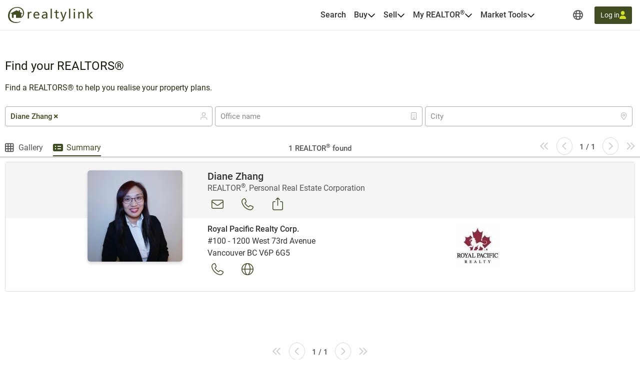

--- FILE ---
content_type: text/html; charset=utf-8
request_url: https://www.google.com/recaptcha/api2/anchor?ar=1&k=6LeWeqAaAAAAAMocGrz9qcPSw6ykITpDp3lqx9fh&co=aHR0cHM6Ly9yZWFsdHlsaW5rLm9yZzo0NDM.&hl=en&type=image&v=PoyoqOPhxBO7pBk68S4YbpHZ&size=invisible&badge=bottomright&anchor-ms=20000&execute-ms=30000&cb=52w4merv0uo
body_size: 49557
content:
<!DOCTYPE HTML><html dir="ltr" lang="en"><head><meta http-equiv="Content-Type" content="text/html; charset=UTF-8">
<meta http-equiv="X-UA-Compatible" content="IE=edge">
<title>reCAPTCHA</title>
<style type="text/css">
/* cyrillic-ext */
@font-face {
  font-family: 'Roboto';
  font-style: normal;
  font-weight: 400;
  font-stretch: 100%;
  src: url(//fonts.gstatic.com/s/roboto/v48/KFO7CnqEu92Fr1ME7kSn66aGLdTylUAMa3GUBHMdazTgWw.woff2) format('woff2');
  unicode-range: U+0460-052F, U+1C80-1C8A, U+20B4, U+2DE0-2DFF, U+A640-A69F, U+FE2E-FE2F;
}
/* cyrillic */
@font-face {
  font-family: 'Roboto';
  font-style: normal;
  font-weight: 400;
  font-stretch: 100%;
  src: url(//fonts.gstatic.com/s/roboto/v48/KFO7CnqEu92Fr1ME7kSn66aGLdTylUAMa3iUBHMdazTgWw.woff2) format('woff2');
  unicode-range: U+0301, U+0400-045F, U+0490-0491, U+04B0-04B1, U+2116;
}
/* greek-ext */
@font-face {
  font-family: 'Roboto';
  font-style: normal;
  font-weight: 400;
  font-stretch: 100%;
  src: url(//fonts.gstatic.com/s/roboto/v48/KFO7CnqEu92Fr1ME7kSn66aGLdTylUAMa3CUBHMdazTgWw.woff2) format('woff2');
  unicode-range: U+1F00-1FFF;
}
/* greek */
@font-face {
  font-family: 'Roboto';
  font-style: normal;
  font-weight: 400;
  font-stretch: 100%;
  src: url(//fonts.gstatic.com/s/roboto/v48/KFO7CnqEu92Fr1ME7kSn66aGLdTylUAMa3-UBHMdazTgWw.woff2) format('woff2');
  unicode-range: U+0370-0377, U+037A-037F, U+0384-038A, U+038C, U+038E-03A1, U+03A3-03FF;
}
/* math */
@font-face {
  font-family: 'Roboto';
  font-style: normal;
  font-weight: 400;
  font-stretch: 100%;
  src: url(//fonts.gstatic.com/s/roboto/v48/KFO7CnqEu92Fr1ME7kSn66aGLdTylUAMawCUBHMdazTgWw.woff2) format('woff2');
  unicode-range: U+0302-0303, U+0305, U+0307-0308, U+0310, U+0312, U+0315, U+031A, U+0326-0327, U+032C, U+032F-0330, U+0332-0333, U+0338, U+033A, U+0346, U+034D, U+0391-03A1, U+03A3-03A9, U+03B1-03C9, U+03D1, U+03D5-03D6, U+03F0-03F1, U+03F4-03F5, U+2016-2017, U+2034-2038, U+203C, U+2040, U+2043, U+2047, U+2050, U+2057, U+205F, U+2070-2071, U+2074-208E, U+2090-209C, U+20D0-20DC, U+20E1, U+20E5-20EF, U+2100-2112, U+2114-2115, U+2117-2121, U+2123-214F, U+2190, U+2192, U+2194-21AE, U+21B0-21E5, U+21F1-21F2, U+21F4-2211, U+2213-2214, U+2216-22FF, U+2308-230B, U+2310, U+2319, U+231C-2321, U+2336-237A, U+237C, U+2395, U+239B-23B7, U+23D0, U+23DC-23E1, U+2474-2475, U+25AF, U+25B3, U+25B7, U+25BD, U+25C1, U+25CA, U+25CC, U+25FB, U+266D-266F, U+27C0-27FF, U+2900-2AFF, U+2B0E-2B11, U+2B30-2B4C, U+2BFE, U+3030, U+FF5B, U+FF5D, U+1D400-1D7FF, U+1EE00-1EEFF;
}
/* symbols */
@font-face {
  font-family: 'Roboto';
  font-style: normal;
  font-weight: 400;
  font-stretch: 100%;
  src: url(//fonts.gstatic.com/s/roboto/v48/KFO7CnqEu92Fr1ME7kSn66aGLdTylUAMaxKUBHMdazTgWw.woff2) format('woff2');
  unicode-range: U+0001-000C, U+000E-001F, U+007F-009F, U+20DD-20E0, U+20E2-20E4, U+2150-218F, U+2190, U+2192, U+2194-2199, U+21AF, U+21E6-21F0, U+21F3, U+2218-2219, U+2299, U+22C4-22C6, U+2300-243F, U+2440-244A, U+2460-24FF, U+25A0-27BF, U+2800-28FF, U+2921-2922, U+2981, U+29BF, U+29EB, U+2B00-2BFF, U+4DC0-4DFF, U+FFF9-FFFB, U+10140-1018E, U+10190-1019C, U+101A0, U+101D0-101FD, U+102E0-102FB, U+10E60-10E7E, U+1D2C0-1D2D3, U+1D2E0-1D37F, U+1F000-1F0FF, U+1F100-1F1AD, U+1F1E6-1F1FF, U+1F30D-1F30F, U+1F315, U+1F31C, U+1F31E, U+1F320-1F32C, U+1F336, U+1F378, U+1F37D, U+1F382, U+1F393-1F39F, U+1F3A7-1F3A8, U+1F3AC-1F3AF, U+1F3C2, U+1F3C4-1F3C6, U+1F3CA-1F3CE, U+1F3D4-1F3E0, U+1F3ED, U+1F3F1-1F3F3, U+1F3F5-1F3F7, U+1F408, U+1F415, U+1F41F, U+1F426, U+1F43F, U+1F441-1F442, U+1F444, U+1F446-1F449, U+1F44C-1F44E, U+1F453, U+1F46A, U+1F47D, U+1F4A3, U+1F4B0, U+1F4B3, U+1F4B9, U+1F4BB, U+1F4BF, U+1F4C8-1F4CB, U+1F4D6, U+1F4DA, U+1F4DF, U+1F4E3-1F4E6, U+1F4EA-1F4ED, U+1F4F7, U+1F4F9-1F4FB, U+1F4FD-1F4FE, U+1F503, U+1F507-1F50B, U+1F50D, U+1F512-1F513, U+1F53E-1F54A, U+1F54F-1F5FA, U+1F610, U+1F650-1F67F, U+1F687, U+1F68D, U+1F691, U+1F694, U+1F698, U+1F6AD, U+1F6B2, U+1F6B9-1F6BA, U+1F6BC, U+1F6C6-1F6CF, U+1F6D3-1F6D7, U+1F6E0-1F6EA, U+1F6F0-1F6F3, U+1F6F7-1F6FC, U+1F700-1F7FF, U+1F800-1F80B, U+1F810-1F847, U+1F850-1F859, U+1F860-1F887, U+1F890-1F8AD, U+1F8B0-1F8BB, U+1F8C0-1F8C1, U+1F900-1F90B, U+1F93B, U+1F946, U+1F984, U+1F996, U+1F9E9, U+1FA00-1FA6F, U+1FA70-1FA7C, U+1FA80-1FA89, U+1FA8F-1FAC6, U+1FACE-1FADC, U+1FADF-1FAE9, U+1FAF0-1FAF8, U+1FB00-1FBFF;
}
/* vietnamese */
@font-face {
  font-family: 'Roboto';
  font-style: normal;
  font-weight: 400;
  font-stretch: 100%;
  src: url(//fonts.gstatic.com/s/roboto/v48/KFO7CnqEu92Fr1ME7kSn66aGLdTylUAMa3OUBHMdazTgWw.woff2) format('woff2');
  unicode-range: U+0102-0103, U+0110-0111, U+0128-0129, U+0168-0169, U+01A0-01A1, U+01AF-01B0, U+0300-0301, U+0303-0304, U+0308-0309, U+0323, U+0329, U+1EA0-1EF9, U+20AB;
}
/* latin-ext */
@font-face {
  font-family: 'Roboto';
  font-style: normal;
  font-weight: 400;
  font-stretch: 100%;
  src: url(//fonts.gstatic.com/s/roboto/v48/KFO7CnqEu92Fr1ME7kSn66aGLdTylUAMa3KUBHMdazTgWw.woff2) format('woff2');
  unicode-range: U+0100-02BA, U+02BD-02C5, U+02C7-02CC, U+02CE-02D7, U+02DD-02FF, U+0304, U+0308, U+0329, U+1D00-1DBF, U+1E00-1E9F, U+1EF2-1EFF, U+2020, U+20A0-20AB, U+20AD-20C0, U+2113, U+2C60-2C7F, U+A720-A7FF;
}
/* latin */
@font-face {
  font-family: 'Roboto';
  font-style: normal;
  font-weight: 400;
  font-stretch: 100%;
  src: url(//fonts.gstatic.com/s/roboto/v48/KFO7CnqEu92Fr1ME7kSn66aGLdTylUAMa3yUBHMdazQ.woff2) format('woff2');
  unicode-range: U+0000-00FF, U+0131, U+0152-0153, U+02BB-02BC, U+02C6, U+02DA, U+02DC, U+0304, U+0308, U+0329, U+2000-206F, U+20AC, U+2122, U+2191, U+2193, U+2212, U+2215, U+FEFF, U+FFFD;
}
/* cyrillic-ext */
@font-face {
  font-family: 'Roboto';
  font-style: normal;
  font-weight: 500;
  font-stretch: 100%;
  src: url(//fonts.gstatic.com/s/roboto/v48/KFO7CnqEu92Fr1ME7kSn66aGLdTylUAMa3GUBHMdazTgWw.woff2) format('woff2');
  unicode-range: U+0460-052F, U+1C80-1C8A, U+20B4, U+2DE0-2DFF, U+A640-A69F, U+FE2E-FE2F;
}
/* cyrillic */
@font-face {
  font-family: 'Roboto';
  font-style: normal;
  font-weight: 500;
  font-stretch: 100%;
  src: url(//fonts.gstatic.com/s/roboto/v48/KFO7CnqEu92Fr1ME7kSn66aGLdTylUAMa3iUBHMdazTgWw.woff2) format('woff2');
  unicode-range: U+0301, U+0400-045F, U+0490-0491, U+04B0-04B1, U+2116;
}
/* greek-ext */
@font-face {
  font-family: 'Roboto';
  font-style: normal;
  font-weight: 500;
  font-stretch: 100%;
  src: url(//fonts.gstatic.com/s/roboto/v48/KFO7CnqEu92Fr1ME7kSn66aGLdTylUAMa3CUBHMdazTgWw.woff2) format('woff2');
  unicode-range: U+1F00-1FFF;
}
/* greek */
@font-face {
  font-family: 'Roboto';
  font-style: normal;
  font-weight: 500;
  font-stretch: 100%;
  src: url(//fonts.gstatic.com/s/roboto/v48/KFO7CnqEu92Fr1ME7kSn66aGLdTylUAMa3-UBHMdazTgWw.woff2) format('woff2');
  unicode-range: U+0370-0377, U+037A-037F, U+0384-038A, U+038C, U+038E-03A1, U+03A3-03FF;
}
/* math */
@font-face {
  font-family: 'Roboto';
  font-style: normal;
  font-weight: 500;
  font-stretch: 100%;
  src: url(//fonts.gstatic.com/s/roboto/v48/KFO7CnqEu92Fr1ME7kSn66aGLdTylUAMawCUBHMdazTgWw.woff2) format('woff2');
  unicode-range: U+0302-0303, U+0305, U+0307-0308, U+0310, U+0312, U+0315, U+031A, U+0326-0327, U+032C, U+032F-0330, U+0332-0333, U+0338, U+033A, U+0346, U+034D, U+0391-03A1, U+03A3-03A9, U+03B1-03C9, U+03D1, U+03D5-03D6, U+03F0-03F1, U+03F4-03F5, U+2016-2017, U+2034-2038, U+203C, U+2040, U+2043, U+2047, U+2050, U+2057, U+205F, U+2070-2071, U+2074-208E, U+2090-209C, U+20D0-20DC, U+20E1, U+20E5-20EF, U+2100-2112, U+2114-2115, U+2117-2121, U+2123-214F, U+2190, U+2192, U+2194-21AE, U+21B0-21E5, U+21F1-21F2, U+21F4-2211, U+2213-2214, U+2216-22FF, U+2308-230B, U+2310, U+2319, U+231C-2321, U+2336-237A, U+237C, U+2395, U+239B-23B7, U+23D0, U+23DC-23E1, U+2474-2475, U+25AF, U+25B3, U+25B7, U+25BD, U+25C1, U+25CA, U+25CC, U+25FB, U+266D-266F, U+27C0-27FF, U+2900-2AFF, U+2B0E-2B11, U+2B30-2B4C, U+2BFE, U+3030, U+FF5B, U+FF5D, U+1D400-1D7FF, U+1EE00-1EEFF;
}
/* symbols */
@font-face {
  font-family: 'Roboto';
  font-style: normal;
  font-weight: 500;
  font-stretch: 100%;
  src: url(//fonts.gstatic.com/s/roboto/v48/KFO7CnqEu92Fr1ME7kSn66aGLdTylUAMaxKUBHMdazTgWw.woff2) format('woff2');
  unicode-range: U+0001-000C, U+000E-001F, U+007F-009F, U+20DD-20E0, U+20E2-20E4, U+2150-218F, U+2190, U+2192, U+2194-2199, U+21AF, U+21E6-21F0, U+21F3, U+2218-2219, U+2299, U+22C4-22C6, U+2300-243F, U+2440-244A, U+2460-24FF, U+25A0-27BF, U+2800-28FF, U+2921-2922, U+2981, U+29BF, U+29EB, U+2B00-2BFF, U+4DC0-4DFF, U+FFF9-FFFB, U+10140-1018E, U+10190-1019C, U+101A0, U+101D0-101FD, U+102E0-102FB, U+10E60-10E7E, U+1D2C0-1D2D3, U+1D2E0-1D37F, U+1F000-1F0FF, U+1F100-1F1AD, U+1F1E6-1F1FF, U+1F30D-1F30F, U+1F315, U+1F31C, U+1F31E, U+1F320-1F32C, U+1F336, U+1F378, U+1F37D, U+1F382, U+1F393-1F39F, U+1F3A7-1F3A8, U+1F3AC-1F3AF, U+1F3C2, U+1F3C4-1F3C6, U+1F3CA-1F3CE, U+1F3D4-1F3E0, U+1F3ED, U+1F3F1-1F3F3, U+1F3F5-1F3F7, U+1F408, U+1F415, U+1F41F, U+1F426, U+1F43F, U+1F441-1F442, U+1F444, U+1F446-1F449, U+1F44C-1F44E, U+1F453, U+1F46A, U+1F47D, U+1F4A3, U+1F4B0, U+1F4B3, U+1F4B9, U+1F4BB, U+1F4BF, U+1F4C8-1F4CB, U+1F4D6, U+1F4DA, U+1F4DF, U+1F4E3-1F4E6, U+1F4EA-1F4ED, U+1F4F7, U+1F4F9-1F4FB, U+1F4FD-1F4FE, U+1F503, U+1F507-1F50B, U+1F50D, U+1F512-1F513, U+1F53E-1F54A, U+1F54F-1F5FA, U+1F610, U+1F650-1F67F, U+1F687, U+1F68D, U+1F691, U+1F694, U+1F698, U+1F6AD, U+1F6B2, U+1F6B9-1F6BA, U+1F6BC, U+1F6C6-1F6CF, U+1F6D3-1F6D7, U+1F6E0-1F6EA, U+1F6F0-1F6F3, U+1F6F7-1F6FC, U+1F700-1F7FF, U+1F800-1F80B, U+1F810-1F847, U+1F850-1F859, U+1F860-1F887, U+1F890-1F8AD, U+1F8B0-1F8BB, U+1F8C0-1F8C1, U+1F900-1F90B, U+1F93B, U+1F946, U+1F984, U+1F996, U+1F9E9, U+1FA00-1FA6F, U+1FA70-1FA7C, U+1FA80-1FA89, U+1FA8F-1FAC6, U+1FACE-1FADC, U+1FADF-1FAE9, U+1FAF0-1FAF8, U+1FB00-1FBFF;
}
/* vietnamese */
@font-face {
  font-family: 'Roboto';
  font-style: normal;
  font-weight: 500;
  font-stretch: 100%;
  src: url(//fonts.gstatic.com/s/roboto/v48/KFO7CnqEu92Fr1ME7kSn66aGLdTylUAMa3OUBHMdazTgWw.woff2) format('woff2');
  unicode-range: U+0102-0103, U+0110-0111, U+0128-0129, U+0168-0169, U+01A0-01A1, U+01AF-01B0, U+0300-0301, U+0303-0304, U+0308-0309, U+0323, U+0329, U+1EA0-1EF9, U+20AB;
}
/* latin-ext */
@font-face {
  font-family: 'Roboto';
  font-style: normal;
  font-weight: 500;
  font-stretch: 100%;
  src: url(//fonts.gstatic.com/s/roboto/v48/KFO7CnqEu92Fr1ME7kSn66aGLdTylUAMa3KUBHMdazTgWw.woff2) format('woff2');
  unicode-range: U+0100-02BA, U+02BD-02C5, U+02C7-02CC, U+02CE-02D7, U+02DD-02FF, U+0304, U+0308, U+0329, U+1D00-1DBF, U+1E00-1E9F, U+1EF2-1EFF, U+2020, U+20A0-20AB, U+20AD-20C0, U+2113, U+2C60-2C7F, U+A720-A7FF;
}
/* latin */
@font-face {
  font-family: 'Roboto';
  font-style: normal;
  font-weight: 500;
  font-stretch: 100%;
  src: url(//fonts.gstatic.com/s/roboto/v48/KFO7CnqEu92Fr1ME7kSn66aGLdTylUAMa3yUBHMdazQ.woff2) format('woff2');
  unicode-range: U+0000-00FF, U+0131, U+0152-0153, U+02BB-02BC, U+02C6, U+02DA, U+02DC, U+0304, U+0308, U+0329, U+2000-206F, U+20AC, U+2122, U+2191, U+2193, U+2212, U+2215, U+FEFF, U+FFFD;
}
/* cyrillic-ext */
@font-face {
  font-family: 'Roboto';
  font-style: normal;
  font-weight: 900;
  font-stretch: 100%;
  src: url(//fonts.gstatic.com/s/roboto/v48/KFO7CnqEu92Fr1ME7kSn66aGLdTylUAMa3GUBHMdazTgWw.woff2) format('woff2');
  unicode-range: U+0460-052F, U+1C80-1C8A, U+20B4, U+2DE0-2DFF, U+A640-A69F, U+FE2E-FE2F;
}
/* cyrillic */
@font-face {
  font-family: 'Roboto';
  font-style: normal;
  font-weight: 900;
  font-stretch: 100%;
  src: url(//fonts.gstatic.com/s/roboto/v48/KFO7CnqEu92Fr1ME7kSn66aGLdTylUAMa3iUBHMdazTgWw.woff2) format('woff2');
  unicode-range: U+0301, U+0400-045F, U+0490-0491, U+04B0-04B1, U+2116;
}
/* greek-ext */
@font-face {
  font-family: 'Roboto';
  font-style: normal;
  font-weight: 900;
  font-stretch: 100%;
  src: url(//fonts.gstatic.com/s/roboto/v48/KFO7CnqEu92Fr1ME7kSn66aGLdTylUAMa3CUBHMdazTgWw.woff2) format('woff2');
  unicode-range: U+1F00-1FFF;
}
/* greek */
@font-face {
  font-family: 'Roboto';
  font-style: normal;
  font-weight: 900;
  font-stretch: 100%;
  src: url(//fonts.gstatic.com/s/roboto/v48/KFO7CnqEu92Fr1ME7kSn66aGLdTylUAMa3-UBHMdazTgWw.woff2) format('woff2');
  unicode-range: U+0370-0377, U+037A-037F, U+0384-038A, U+038C, U+038E-03A1, U+03A3-03FF;
}
/* math */
@font-face {
  font-family: 'Roboto';
  font-style: normal;
  font-weight: 900;
  font-stretch: 100%;
  src: url(//fonts.gstatic.com/s/roboto/v48/KFO7CnqEu92Fr1ME7kSn66aGLdTylUAMawCUBHMdazTgWw.woff2) format('woff2');
  unicode-range: U+0302-0303, U+0305, U+0307-0308, U+0310, U+0312, U+0315, U+031A, U+0326-0327, U+032C, U+032F-0330, U+0332-0333, U+0338, U+033A, U+0346, U+034D, U+0391-03A1, U+03A3-03A9, U+03B1-03C9, U+03D1, U+03D5-03D6, U+03F0-03F1, U+03F4-03F5, U+2016-2017, U+2034-2038, U+203C, U+2040, U+2043, U+2047, U+2050, U+2057, U+205F, U+2070-2071, U+2074-208E, U+2090-209C, U+20D0-20DC, U+20E1, U+20E5-20EF, U+2100-2112, U+2114-2115, U+2117-2121, U+2123-214F, U+2190, U+2192, U+2194-21AE, U+21B0-21E5, U+21F1-21F2, U+21F4-2211, U+2213-2214, U+2216-22FF, U+2308-230B, U+2310, U+2319, U+231C-2321, U+2336-237A, U+237C, U+2395, U+239B-23B7, U+23D0, U+23DC-23E1, U+2474-2475, U+25AF, U+25B3, U+25B7, U+25BD, U+25C1, U+25CA, U+25CC, U+25FB, U+266D-266F, U+27C0-27FF, U+2900-2AFF, U+2B0E-2B11, U+2B30-2B4C, U+2BFE, U+3030, U+FF5B, U+FF5D, U+1D400-1D7FF, U+1EE00-1EEFF;
}
/* symbols */
@font-face {
  font-family: 'Roboto';
  font-style: normal;
  font-weight: 900;
  font-stretch: 100%;
  src: url(//fonts.gstatic.com/s/roboto/v48/KFO7CnqEu92Fr1ME7kSn66aGLdTylUAMaxKUBHMdazTgWw.woff2) format('woff2');
  unicode-range: U+0001-000C, U+000E-001F, U+007F-009F, U+20DD-20E0, U+20E2-20E4, U+2150-218F, U+2190, U+2192, U+2194-2199, U+21AF, U+21E6-21F0, U+21F3, U+2218-2219, U+2299, U+22C4-22C6, U+2300-243F, U+2440-244A, U+2460-24FF, U+25A0-27BF, U+2800-28FF, U+2921-2922, U+2981, U+29BF, U+29EB, U+2B00-2BFF, U+4DC0-4DFF, U+FFF9-FFFB, U+10140-1018E, U+10190-1019C, U+101A0, U+101D0-101FD, U+102E0-102FB, U+10E60-10E7E, U+1D2C0-1D2D3, U+1D2E0-1D37F, U+1F000-1F0FF, U+1F100-1F1AD, U+1F1E6-1F1FF, U+1F30D-1F30F, U+1F315, U+1F31C, U+1F31E, U+1F320-1F32C, U+1F336, U+1F378, U+1F37D, U+1F382, U+1F393-1F39F, U+1F3A7-1F3A8, U+1F3AC-1F3AF, U+1F3C2, U+1F3C4-1F3C6, U+1F3CA-1F3CE, U+1F3D4-1F3E0, U+1F3ED, U+1F3F1-1F3F3, U+1F3F5-1F3F7, U+1F408, U+1F415, U+1F41F, U+1F426, U+1F43F, U+1F441-1F442, U+1F444, U+1F446-1F449, U+1F44C-1F44E, U+1F453, U+1F46A, U+1F47D, U+1F4A3, U+1F4B0, U+1F4B3, U+1F4B9, U+1F4BB, U+1F4BF, U+1F4C8-1F4CB, U+1F4D6, U+1F4DA, U+1F4DF, U+1F4E3-1F4E6, U+1F4EA-1F4ED, U+1F4F7, U+1F4F9-1F4FB, U+1F4FD-1F4FE, U+1F503, U+1F507-1F50B, U+1F50D, U+1F512-1F513, U+1F53E-1F54A, U+1F54F-1F5FA, U+1F610, U+1F650-1F67F, U+1F687, U+1F68D, U+1F691, U+1F694, U+1F698, U+1F6AD, U+1F6B2, U+1F6B9-1F6BA, U+1F6BC, U+1F6C6-1F6CF, U+1F6D3-1F6D7, U+1F6E0-1F6EA, U+1F6F0-1F6F3, U+1F6F7-1F6FC, U+1F700-1F7FF, U+1F800-1F80B, U+1F810-1F847, U+1F850-1F859, U+1F860-1F887, U+1F890-1F8AD, U+1F8B0-1F8BB, U+1F8C0-1F8C1, U+1F900-1F90B, U+1F93B, U+1F946, U+1F984, U+1F996, U+1F9E9, U+1FA00-1FA6F, U+1FA70-1FA7C, U+1FA80-1FA89, U+1FA8F-1FAC6, U+1FACE-1FADC, U+1FADF-1FAE9, U+1FAF0-1FAF8, U+1FB00-1FBFF;
}
/* vietnamese */
@font-face {
  font-family: 'Roboto';
  font-style: normal;
  font-weight: 900;
  font-stretch: 100%;
  src: url(//fonts.gstatic.com/s/roboto/v48/KFO7CnqEu92Fr1ME7kSn66aGLdTylUAMa3OUBHMdazTgWw.woff2) format('woff2');
  unicode-range: U+0102-0103, U+0110-0111, U+0128-0129, U+0168-0169, U+01A0-01A1, U+01AF-01B0, U+0300-0301, U+0303-0304, U+0308-0309, U+0323, U+0329, U+1EA0-1EF9, U+20AB;
}
/* latin-ext */
@font-face {
  font-family: 'Roboto';
  font-style: normal;
  font-weight: 900;
  font-stretch: 100%;
  src: url(//fonts.gstatic.com/s/roboto/v48/KFO7CnqEu92Fr1ME7kSn66aGLdTylUAMa3KUBHMdazTgWw.woff2) format('woff2');
  unicode-range: U+0100-02BA, U+02BD-02C5, U+02C7-02CC, U+02CE-02D7, U+02DD-02FF, U+0304, U+0308, U+0329, U+1D00-1DBF, U+1E00-1E9F, U+1EF2-1EFF, U+2020, U+20A0-20AB, U+20AD-20C0, U+2113, U+2C60-2C7F, U+A720-A7FF;
}
/* latin */
@font-face {
  font-family: 'Roboto';
  font-style: normal;
  font-weight: 900;
  font-stretch: 100%;
  src: url(//fonts.gstatic.com/s/roboto/v48/KFO7CnqEu92Fr1ME7kSn66aGLdTylUAMa3yUBHMdazQ.woff2) format('woff2');
  unicode-range: U+0000-00FF, U+0131, U+0152-0153, U+02BB-02BC, U+02C6, U+02DA, U+02DC, U+0304, U+0308, U+0329, U+2000-206F, U+20AC, U+2122, U+2191, U+2193, U+2212, U+2215, U+FEFF, U+FFFD;
}

</style>
<link rel="stylesheet" type="text/css" href="https://www.gstatic.com/recaptcha/releases/PoyoqOPhxBO7pBk68S4YbpHZ/styles__ltr.css">
<script nonce="2elVUzGvgno8HkTsujv2XA" type="text/javascript">window['__recaptcha_api'] = 'https://www.google.com/recaptcha/api2/';</script>
<script type="text/javascript" src="https://www.gstatic.com/recaptcha/releases/PoyoqOPhxBO7pBk68S4YbpHZ/recaptcha__en.js" nonce="2elVUzGvgno8HkTsujv2XA">
      
    </script></head>
<body><div id="rc-anchor-alert" class="rc-anchor-alert"></div>
<input type="hidden" id="recaptcha-token" value="[base64]">
<script type="text/javascript" nonce="2elVUzGvgno8HkTsujv2XA">
      recaptcha.anchor.Main.init("[\x22ainput\x22,[\x22bgdata\x22,\x22\x22,\[base64]/[base64]/[base64]/[base64]/[base64]/[base64]/KGcoTywyNTMsTy5PKSxVRyhPLEMpKTpnKE8sMjUzLEMpLE8pKSxsKSksTykpfSxieT1mdW5jdGlvbihDLE8sdSxsKXtmb3IobD0odT1SKEMpLDApO08+MDtPLS0pbD1sPDw4fFooQyk7ZyhDLHUsbCl9LFVHPWZ1bmN0aW9uKEMsTyl7Qy5pLmxlbmd0aD4xMDQ/[base64]/[base64]/[base64]/[base64]/[base64]/[base64]/[base64]\\u003d\x22,\[base64]\\u003d\\u003d\x22,\[base64]/CvB7DvQ48wq8YwqXDjiXCmilNQMOfw6jDvmfDlMKEPTjCnT1gwr7DusODwoVZwpEoVcOSwonDjsO/[base64]/[base64]/CsGUTw6rDmB8Pw5JYfz/Ch8KJwoXDjGrCpXXCksKdwrlfw683w6gEwqkMwqfDhzw5NMOVYsOKw4jCoitKw7Rhwp0DLsO5wrrCmgjCh8KTK8OHY8KCwqfDkknDoAdowozClMOtw7Mfwqlnw43CssOdShDDnEVfNVTCugvCuhDCuxRYPhLCksKeNBx1worCmU3Dm8OBG8K/LFNrc8OwVcKKw5vChFvClcKQJ8Ohw6PCqcK8w4NYKmvChMK3w7FZw4fDmcOXIMKvbcKawrDDv8Oswp0ITsOwb8KgecOawqw/w6ViSmRrRRnCgsKZF0/DncOIw4xtw5/[base64]/wqBjwq1Jw63CpcO1w5IrfcOdw5scdz/Dj8Ksw6YWwpM9f8OxwpFBI8Kqwo/CnG3DtkbCtcOPwrZeZ3kMw6ZmUcKDU2ENwqI6DsKjwq3ConxrDMKAW8K6cMKfCsO6FBTDjlTDhsK9ZMKtK0F2w5B1ID3DrcKOwrAuXMKgIsK/w5zDsQPCux/DjgRcBsK/KsKQwo3Dn0TChypNZTjDgCw+wrhmw59aw4XCkUbDm8OFBRDDucOxwoRuJcKfw7PDknnCpsK9wpUvw7pyccKaKcOkL8KzXcK/NMOucGLCtEDCm8O1wqXDuBbCnQ8JwpciHWTDgcKXw6vDscOkZGDDuxzChsK7w77Dq2xBY8KewqtKw5DCgirDg8Kwwqcpwq8qb0nDiysOaSLDvMO9QcOSC8KPwq7DmwgEUsOEwqURw4HCk34FTMOkwoYnwobDsMKUw5l3wqs9FS1hw4oaAg/[base64]/Qw0+w4vCoyteURnChQIDwrHCjTUMJsK5acOswqnDo2ZWwq08w6PCt8KGwqXCoRk5wo9pw595woDDnBZRw4o3LAwvwp4cPMOTw47DgH0IwrwXe8OEwpPCi8KwwoXCmWAhVlZRSwzCgcKcIGTDikQ5Z8OSKMKZwpAuw7nCicOEAEQ/[base64]/w5zDo03DplnDoxzCo1IwJF9/V8ObwrHDlhJ6fcOqw4VTwojDsMO9w51kwoZuMMO+YcKECQfCocK8w5leFMKmw7VMwqfCqDHDgMO6BRbCn2kESCLCm8OJQMKYw5YXw7XDr8OTw6PCiMKCJcOrwqZWw67Cij/[base64]/CisKjw50nwqfConjCmSkuAGLCtcOgOQd1w5svwq5tShvDgRbDgcKrw4sKw4zDq20Ww4AuwoBjOFzCpsKDw5ogwr4MwoZ6w6JOwpZOwq8YcCMjwpzDoyHDjcKNwoTDhkciWcKCw5DDhsKmG0oRHxzDkcKBeAPDv8O1S8O8wpfCjydUPcK4woAfCMONw6N/YsOQEcK1YUVLwofDt8O7wqXClVsPwo57wrPDjj3DlMKLOAZNwpMIw7h5DyvDm8OmelLCuCoIwpoBw6M4ScKwYj8Xwo7CicK/KcK5w6l1w5dAUzcrRBjDlXc7AsOkRTTDi8OIYsK9emobIcOsL8OAwoPDpA7Dg8OmwpoMw4YUfXoCw4/ChHtoG8O7wr9kwpTCj8KsUnstw5bDmgpPwonDvjB6KV/[base64]/Do0zDm8KDK2XCj8OLCcK0wqIOE8OVSMOxw4gtw7R6DhnDkyrClFA9M8KgCn/DmEzDpHYPdglvw7pdw4lTwoQww7zDoTbCiMKww78rUsKPPmTCqgsKw6XDpMOcQWl3YsO+XcOoZnTDqMKhCCtjw7k3J8KeTcK1O3JPc8Ogw5fDonhxwo0Lwo/CoFLDph3Cqy4oZC3CrcKXwrDDtMKeN3PDg8OsbQZqLlYawojCg8KgXsOyPnbCj8K3HQ1vBwYHw6lKLcKowpjDgsO/w5pfAsKiAHc+wq/CrR1eesK7wqTCu1cFY21Hwq7CnMOPI8Odw7XCoSolGMKeXX/[base64]/CgMO/[base64]/[base64]/DmCNsAFjDvFXCh8K5w69pw5FBPcKSwpfDu1/DksKOwpkCworCkMOuw5DCs33DlcKzw59AF8OWRwXClsOjw5xSR3pow6YBSsOxwprCrV3DqsOTwoDClxfCoMKmelHDqkzDpD7Cu0tVP8KUOcKibsKQWcKWw5tub8KLTEFQwrlSIsKLwoDDihVdGGF7b0o/w4nCoMKSw7wwKMO6PhBIfD14OMKVDU5AChNFByxewoh0acKmw6kiwonCjcOdwr8nZ30XZ8KSwpt9wrzDpsK1W8OaZMKmwo3CrMOHfGUKwpzDpMKXA8KmNMK/wqvCg8KZw51zbSgbUsOtBjdSDAclw5/CicOtKmpoSmZ0IcKgw49Mw4JKw6MawrsKw4bCsWcUBcOUw4UBHsOdwqXDmhAbw63Di1DCk8K6cGzCnsOBZxMyw4pew50lw4puHcKVdMO7AVfClcK6CMK6Q3EdQMOgwoAPw65jFcOzYX4XwpvCrG0wJ8K8LVDCi0PDocKZw7/CjHlEasKYH8KlBQbDicOQOz3CscOcDXnCj8KdG3jDicKdeTTCrRTChTnCphDDtkbDoiJyw6fCmcOJcMKXwqATwot9wpjCjMKTNV9TCQcHwpzCjsKuw5IGw4zCn2zCnFsFX1/CicK/ekPDm8OIKB/DvcKxYAjDlxbDssOgMw/CrxrDtMKFwo9fYsO2OQw7w4d8w4jCmMKxwpI1WQIewqLDu8ObfcKWwqTDj8Ozwrh/wog9bhxbEinDuMKITUDDusObwrfCpmXCmBPCoMK3E8OawpJDwqvDtyt+ZBtVwq7CgzPCm8O1w5/[base64]/[base64]/wqt7EgHDnsKVwo0vK8OlcMKGw5IvEMKdK2kiay3DpMKTRcO8ZMO2KRVgX8O5EMK3SEpAFB7DtsOmw7hoXMKDYkgQVkJdw7rCscODT2XCmQ/DnTXCmwvCp8K2wq8SBcOQwoPCuxzChcOzaynDp000fApAE8KDN8K0cCbCuDEHw7RfA3HDgMOsw4/CgcOUfApbw6PCrFZEfXTCvcK2w63Ds8Ohw6XDhsKLw7nDmMO6wplWZm7CsMK0Nns7EMOfw6kDw7nDu8OqwqTDhkvDisKswrTCssKBwowLQcKDNCzDmsKofcK1csOZw7fCowdIwogJwqsqTMKRVx/DkMOIw7HCvmTCu8OQwpHCnMO7ahMrw5fCs8KVwrXDo2pYw6hFYMKIw70PPcOUwpJpw6ZZQ2d3fFzCjTFZeQdHw61mwqrDs8Kgwo3Dg1FPwpdtw6QQOloPwo3DiMOERMORRMKTZMKQcmMmwqQlw4vDsGDCjhTDt0NkPsOHwqFrV8O+wqtuwpPDnE/DoDwAwo/Dm8KDw63Cs8OVE8Opwo/Dk8O7wpBCZ8OyUA91w4HCtcKWwrXDmlMCCH0DBMKwY0bCssKIZAPDosKtw6PDmsKfw4PDqcO1TsOtwrzDlMO1bMK5eMKhwowQIHzCjUxnYsKDw4rDqMKoBMOMdcO8wr4nVW/DvjPDtj4fOQ1PKT0oAgADwoEGwqBXwo/Dm8OkCsObwpLCokdKEy55VcKOLn/Du8KewrfCp8O8ZiDCgsOQNyXCl8OZJlzDhRBSw5zCpX02wp7DpRRieTLDo8OiN0ctQ3IgwrfDtGh2JhRkwoFBPsOywqsracOwwoMQwoU3A8KfwozDuiQUwpfDtTbDmsOtdDvDv8K5YMOTTsKewoPChsOXA04xw7fDiCRqI8KiwpAWRhDCkBsZw7kUO0dPw7/[base64]/[base64]/CkMK7a2fCh1oTw7wkw7jDv8OHFk/DjsOhUG7DrsKmwo/CocOjw7vCk8K/ecOiE3TDlMK4JMK7wrYYSEHDlsOxwp16ecKvwozCgTwSWMOOd8K/wqPCjsK5ED/CgcKfMMKKw6XDmCHCpDnDnMKNTyo1wo3DjsO9Xn8Lw59jwoMdMMO9w7FtCMKvw4DDng/CsVM2H8K/[base64]/DqcOndCF/wp4swqd6w49qw6gTGcK0wrPCmipHHsKuIcOVw5fDtMKUIBXDuV/CnsKYA8KCeH3CocOhwp7DrcOUaFDDjmpIwpQyw7HCmH8WwrAOS0XDu8KLDMOIwq7CkD5pwognIX7CqnnCvEknA8OwCjjDkWTCllXDrsO8L8K6dh/[base64]/CmVbDvMK+AHzDmcK6TjYbwrHDoWTDkcKJwprDgC7CogU+wqZ8ScKZdn0Qw5kcJRrDn8O8w61mwo9teBLCql4iwpB3w4XDonfCo8KYw7pwdhXDqRnDusKACsKvwqd+wqMcZMOrw6PClwjDhiXDrsOLb8OlSnfDuiAmPMOXAAAYw6TCjcO/Uj/CqsK7w7V7aAfDg8KIw7jDosOaw4pNJFPDlSPCmsKsGh1XCcOBM8Krw4jCkMKeM3kDwqMsw6LChsOHdcKXUMKJwo0nSifDm2cJT8OVw5dYw4XDi8OqUMKawojDrzhjYDnDisKfw7nDqh/[base64]/Cr8KAw7jDssKTbyVSB8KlwqvCrcOSZkvDtFTCgcK4d3vCjcK/eMO4wpfDtmfDn8OSw6XCpwBcw6gewr/CqMOFwrHCjUljZxLDvFvDp8KQCMKhEih/ESQzaMKywoVfw6DCoiIUwo1vw4dUCGdow4kYNR3DjD3Cg0NowplOwqPCvcKhZsOgCzoew6XCg8OGDl98woQEwqttImXCrMKGw5tOHMOxwqXDiGd8CcOvw6/DmXVMw793T8OdA37CqlTDgMOVw6JzwqzCjsO7wrXDosKPTHPCk8KjwrY5a8Oew6vDgCQKwqQVMj0twpJHw5TDs8O2aHEVw4Zxw73DrsKUAcKgw79/[base64]/CvMKdPhpWTMKIw4rDmHwzTxrDsHfDmx5KwrHDusKRdxHDuDoNDMOtw7zDl07DgsKCwopAwqRmDG8GHlRbw7zCusKPwoNhH1PDmwTDjMOAw7LDiTHDlMORJyzDrcK1PsKPacK6wqHCuk7CmsONw5jCkAjDnsOxw7/DncOxw49nw7gBX8O1agvCj8KQwp/[base64]/w6NWw4o3R8KCbQYUwrdWd8OFw7cJNMKlwp/DosOCwqsUw5jDkcOaRcKawonDsMOPPMKSEsK0w4MwwrfDlDpHN3HCiQ4vIRvDssKxw4vDn8OPwqTCtMOGw4DCg3Bgw6XDp8KZw7XCtBFjKcOCfCxVAAHDuG/CnEfCpMOuCsOZaUYbNMOrw5Z0csKCNsOIwr8QAMKewp/DqMKkwoYzRn59RXMmw4rDlwIZPcK3fUjDqcKcRk3DkRnCmcOuw6Mmw7jDk8K6wrgsd8KYw40FwpTDv07Cr8OEwpcReMOUPyXDhsOIaQRLwr9STGzDisKOw4vDk8OWwo1YdcKoHSYlw79QwoVNw4HDgEAfM8OZw4LCo8K8w77Dn8Klw5LDoyMUw7/ClsKEw7klA8Kjwqsiw6LDhirDhMK3wrbClyQ6w7lZw7rCjwrCl8O/wqA/[base64]/DjsKIwoDDiCJ+FsKVwp04wo5AYcK/[base64]/[base64]/DmcKBwq7CpMOTw4XCmMKzGMKqw4wxccKQJj9FegPCmsOYw5ITwocfwopySsOGwrfDvCdswpsiVVVWwr1PwqVFNsKHccOLw5zCiMOEw4B2w5nChcOQwrfDscOcEgrDvB/CpyE+cRMlBG/Cg8OnRsKAYsKoBMONG8OPXcKvIMOZw4jCgVwzU8OCTkE1wqXCvBHCkcKqwqrCnhLCuCY7w4YXwrTCln8UwqbClsKxwprDrUHDuynCqwLCgRIBw6HCsBcXH8KTBCvCjsOGKsK8w53CsyQId8KqA0DChkjDoBokw59wwr3CoC/DmnbDn3zCgGggFsKzMMK4L8O6UH/Dj8OvwrxYw5nDncO+woLCssOqwrbDmMOrwrbCosO6w4UUXHV1U2jClsKTFjt5woI6w4M/[base64]/woHCpsKjwoRiwrEuw64UenpQw4wtwqsOwr7DoCTChHhADx10wqLDuhhfw4/[base64]/Dkjw2AcOqFcOtw75owppmwrZqwplbc8OBWk/DgQNlw6lHQFlwVxvCtMKxw4VNL8OQwr3CucOSw4FzYRdjbsOsw4BOw7pLARlZZGrCusOdRm/DqcOjw4MgBi/[base64]/[base64]/CtGLCnHLCiG/CtTDDv8O2wql8SsONKcOZCsOcw5B2w4tTwpgWw6x1w58mwqIJGnNuJMK2wpoPw7nCgwFtHAMlw4nChFovw4F/w4A2wpXChsOWw6jCsz9/[base64]/LMKBwrJ/wrgrC8K6OsKTacOhw4wpB0fCvsOfw4/DhQZ7NkbCt8OVeMO2wpQmMcKAw6bCs8KwwrzCssOdwr3CvS/DuMKpScKkfsKGYMO+wogOOMO0wpUaw5xGw54/d2fChsOOXMOfDRTDjcKww7rDn3s2wqw9BHMZwqjDlw3DpMOFw58cw5R3Lj/[base64]/Cr8OHw47Ck8K+w54MwqfCmnJ8w4bDksKkw4/[base64]/DksONNBZhbUZ1wqjCusOWMH/[base64]/CiDzCvD9+wq4IXwlhwroOw7jDm8KTQDbCjXfDvsOkOwbDn33Cp8Ocw65ywovDrcK3CSbDthZqHgHCtsOvwp/DpsKJwq5zCMK5bsKfwoo7C3JjIsOswpQ+woVZH29nD2tPIMOgw5shIBQ2TC3ClcOQLMO4woDDm2nDpsO7bGfCrxzCoE9CfMOBw4cKw7jCg8KBwoIzw4ZQw7Z0N0YlIUc0K0vClsK3bcKddggiEsK+wpxiZMOdw50/WcKWXX9twqVtVsOfwrfCncKsYE53w4lWw6nDm0jCmcKUwp49NDbCl8OgwrDCtyM3eMK9wovCjWjDscKvwoo8w6h0ZwrCusKzwo/[base64]/Cg8OUw7PCoRcva8O0wpjCh8OgCX7DpMOjwpoywofDgcO9DcOMw6HDjcKcwrrCu8OUw4HCtMONTMOZw7/[base64]/CpyPCvwlxw5XCtcOGwpsmwpQeLMOjw4ghIWAURcKxbE/[base64]/CrjY2JwYRwrXCmQvDvcKPw4/DmlXCusOMeiPDu8O8T8K2wqfCrA1rd8KtMsOvZ8KxD8OVw7PCn1PCocKdfWQWwodCGsOQOVgxJsKfC8OVw6TDocK4w6XCuMOECMKCDDBgwrvCrsKBw7lKwqLDkVTCisO7wqvCoX3ChzTDiQ8aw5nDqxZtwoLCg0/DgixKwoHDgkXDusOPfVnCi8OZwoNTecKkIlE0B8OBw7Viw4jCmMKgw4XCjgg8ccOiw7bDg8KXw79gw75yB8KGKBLCvHfDrMOYw4zCn8KqwosGwonDqHTClh/CpMKYw4ddZGdjdXvCki3CngfCicO6wpvCiMOjW8K8YcOswpACX8Kbwohnw7J7wodGwo5nJMO7w5PCjD7CnMOZbmoSFMKbwo3DonddwoIyZsKMBcOwYDLChllHIEvClBFgw4o/ZcKbJcK2w4zDsVvCmj7DtsKFdsOmwp3CoCXCimrCrlHChT5EKMKywrnCmicnwqNZwqbCrUlFR1Q/[base64]/DtcOfMy3Cm8KCOBTCukvCiEnCjsKBw5gsZ8KwSWhaGzVNEXQZw43Cly4Aw4vDlGrDtsO/woY/w5vCkWsNCVrDogUVD1fDiB4ew7gkIxnClcOSwr/CtR1aw4xcw73CncKiwp/[base64]/DuMOhKMOvF8OFw7MJw4U9DFfDvcOqJcKqEsOpNnzDi2s0w77Ck8O2DkzCiWjClg9vw6/ChiM5D8O/GcO3wqDCjRwCw4nDjGXDgXbCvDLCrFHDomvDo8OPw4ouZ8KYISTDrizDosO5ecO0D2fDgxjCiEPDnRbCnsOJFytEwpx7w4vCvsK/w7bDmD7Cv8OBw4fDkMO4JhrDpg7DrcKpfcKKW8OcBcKKIcKHw4TDj8Ozw6tbcmfCuQ/[base64]/DhMOTcMKowpMdf15hw4LDmcKcAE08W8O1wrsJwrzCi8OFK8Oiw4UPw4clfm8Ww4Ffw4dKER54w4Miw43Cl8KmwpLCq8OiV13DoG/CvMOHwpcKw4xMwpgpwp0pw45Bw6jDq8O1WsORMMOqdD0/[base64]/w7EPKMKmwprDuMOjIyrDoQDCscKuFMKqw5FDw4bChsKhw6zChcKUGHnDlcOlAXbDicKpw4XDlMK/QnbCn8KicMKnwqx3wqTChcKbYjvCvF1aZMKCwozCjgbCv21JeyHCscO4eCLCjUTClMK0ASFlSz/DvwLDisKyOSzCqk/Dk8OWC8OTw7QiwqzCm8OJwoFlw5bDkg9fw77CpxPCrQLDvsOVw4UhKCrCssK6w7/Cqj3Dl8KMLsO1wpYQEcOmGGDCv8KPwonDrWzDnmJGwqlhDlE/bAsBwrsewoXCkVBaWcKbw5l7V8KSw7DCksO7wpbDmC5qwrgAw4MSw5FHaifCiABNOsK8wr7Cmz7DoUM+PmvCgMKkScOqw4TCnm7DsUERwp4two/DjxTDiwLCgcKEPcO9wpJuDUTCncO1DMKJc8OWYsOdScO/CsK9w6fDt2R4w5RwYUo9w5JOwpwBFwUkAMKFIsOpw5HChMKhLE3DrhNJcBvDkxXCtmfCs8KFf8K0bk3DnyZlUMKAwrHDocKvw6EqekB5w5EyQjzCm0Jnwo1Vw5l9wqLDtlHDhcOTwo/Dv0HDplNmwpPDjMK2WcOyDiLDmcK6w6d/wpXCqG8DecOfHcK/wrchw6k6wps2B8KxZAcKw6fDjcKxw6TCjG3DusKjwp4Kw7Ugb0ULwqJRCC9fWsK9wpvChyLDocOIX8O/wqhPw7fDrABAw6jDqsKSwpkbC8OeZMOww6B9w7/DkcK0PsKsNFcxw44xwozCmsOrO8ORwqjCh8K8wpPDnwkCGsKDw4ccMytowq/DrCrDuDLDs8KmVl3CiXrCvMKgThVqcQIrZ8KHw6BZwoRiDi/DoHJJw6XCrj4KwojCsjLCqsOvdwNNwqoXamoawppqTMKpRsKAw4ZKAMKXA2DCkQl1Fx7DjMO5NsKcUlo9ZSrDlsOxH2jCvWLCj1HDq1w8w6XDuMKreMOhw7LDosOuw7DDhmYLw7HCjAXDgwTCgAVxw7oiw6HDgMOFwr/Dn8KabMOkw5zDvMO/[base64]/DlAEEwr1YY8KiLX/CoCnCtMKxGMOhw77DhknDtS/CgwB3LcKvw5fCgl15SVzChsK3JcKlw70LwrF+w7HCmsKJE3tENUxcDMKlUMO0J8OubMOcXDRhDR1PwoQCHcK1Y8KOTcO8wr7DscORw5Ihwo3Cvw8Yw6Y0w4DCk8KfbsOTEU8ewqfCux5faEFdeyEYw5gERMK4w5DDhRvDuUrCtm93LsOJB8OUw6TDjsKRegnCi8K6cn/[base64]/[base64]/woXCvcOUccOQw4UfwoBxw6ltPjPCtA08WgXCiwrCrMKNw7/[base64]/[base64]/Ci01WTMOiw7liTMKyeWZzw70+YsK2w6IcwpMMPWJzQ8OywroeZUDDrMKMFcKVw6ErM8OiwocrY2vDg0XDixjDsijDq2hCw6dxQMOQwrsew6kDUGjDiMO+CMKUw5PDsVjDmQV/w4LDrW7DoQzCgcO7w7HCtyc3ZH/DkcODwr8uwr8lUcKFdXPDocKmwojDiDU0LE/Ci8Oow7Z7MXbCj8Okw7wAw4DDpcOQIkN4S8Kmw5R/wrTDr8ODJcKIw5vCisKXw4lAYX5xw4DCvAbCnMOcworCg8KhOsO2wqbCvhdSw7XCsl44wprCl2oDwoQvwrrDll0YwrE7w4PCrcKHUW7DqATCoXbCrh80wqXDlg3DgjfDq0vCm8KUw4/Cr3ISdcOZwr/DqBVEworDjQDCqA3DscKyIMKnUn/DiMOvw5XDrUbDn1k3wrhlw6XDscKrJMKqcMOud8Ovwphfw7drwq0fwoo3w5jCg0nDucO6wojCrMK4wofDh8K0w78RAQHDqyRpwqtdJsKHwotDV8K/TB9Lwqc5wrdYwp7DmVXDrArDqF7Dly8wXgZvG8KMYjfDhsOTw7lPJsORJMOqw7TCg3zChcO0fMOdw707wrkSHCUAw6IPwoEFPMKzRsOjVWxPwp7DvMOawqzCrsOHE8OQw7jDlMO6asKcLm3DkgzDkhbCm2rDnMO/woDDg8OKw5XCvWZOGwAHYcKaw4LCtRNIwqVvYU3DnBbDpsOEwoHCpTDDtXbCjsKmw77DpMKBw73Dlw91U8OqZsK0AirDuBrDun7DrsOqRXDClQJOwph2w7/CoMKvJnhywoQaw4bCtm7CnVXDkFTDhMO1U0TCg1QoJ38Uwrc4w5DCv8OBRjxgw4EmTV4LXnMsQmfDnsK9w6zDrg/DghYWMzNtwqfDg0fDtSTCoMKkG3/DnMKFfyPCjMKxGhNYIhh3LHRPJmbDnjFbwptSwqsHNsOIRMOPw47Dvkt8N8KFbF3CncKcwo7ChsORwoTDu8O3w7PDq13DgMKvMsOAwqBww4vDnF3DtHzCuHIQw6kWScOFLynDhMKzw4wWVsKlIx/CnCEQwqTCt8KEcMOywqBQLsK5w6VzU8Kdw5wkAMOaGMONbXtIwrLCun3DtsOOC8Oww6jCjMKrwq5Tw6/CjWrCqcOKw4LCuGLDmMKnw7Bvw4bDsUhAw49/H1/DgMKYwqPDvSYSeMK7fcKpLANDIEDDicKYw4XChsO2wphFwozDh8O2djgqwojDpmXCnMKswp8KMsKYwrDDnsKGEwTDjcKYaV7Cjx0FwoTDqAUmw5BUwpgOw7cnw4bDr8KVAcK/w4MPchweRsOtwoZuwo0TZxV8GEjDogLCtytWwprDhyFtGiBjw4JswovDq8OsdcKww4nDoMKqWMOeHcOpw4xewq/CuGViwqxnwrFBGsODw6TCpMOFQkjCq8O/woRZYcOiwoTCisKBJcO2woZGZR/[base64]/DjV/DgMOSwrfCulILw5XCql/DssOlw5ZWS8KJLMOhwrPDr0x7UsK1wr04DcOrw5hOwod7IEhswoXCg8OxwrEVdsOXw4LCn3RGX8OOw7AsNsKBwrRVCMOPwpLCjnLCmcOJT8ORCQPCr2MnwrbCoRrDqlUtw6AjUw9sVAd8w59uRh5rw4jDrR1VM8O6T8KiLStUMQDDhcK+wqQJwrXDu3o4wo/[base64]/DgMKmwrlEw6x/R8Kaw55HZlvCjBpPwqMpwpPCtirDlAckw4XDrVXCjjnCq8Oww4w6cyU0w71FFcKuZ8Kbw4/[base64]/[base64]/Dn1x6wpbDjl9uwobDjC4HCB4rKiTDksKjPRNtVsKyJik5wopQcCMnXUtgEGNmw5DDm8KlwqfDhnPDuSdMwrgmw47Cpl/CvMOOwr4zAAtIJ8OcwprCnFRlwoHCqsKHT0nDg8O5HsOUwqYIwojCvXsAVmh2K1/CskV7EcOYwqgnw7FWw5xpwqTCgcKfw4Zvc0AVB8KAw7FPdsOZfMOADkfDlWMbwpfCtWnDn8KTclLDpcOBwqbCoFx7wr7DnsKddsO4wrzCpX5CGlPDosKuw6XCpsKXBSlIbE42aMKMwrXCocK/w4zCoFrDpnfDl8KZw4fDi2dpRsK5fsO5a1d0VcO1wq1mwp0SEkHDvsOZQw1UN8KawoPCnwQ9w4FqCSAMR0zCqnnCjsK8wpTDjMOrH1TDi8Kpw4rDtMKNMzBmAkbCr8OTcFjCtR0swrhdwrN3PF/Dg8Oqw5N7CGtsJsKmw5l7AMK8w6JbLGVZW3HDgwYxBsOywo0/w5HCqV/CocKAwoZZFMK4PVVNNkoqwr7DisOpdMKIw5LDqh1dFGDCrWlcwo9Pw7/ClHhLUxhmwqzCqjxCTHw6PMO+IcOiwpMZw6/DnyDDnHlPw5XDgz10w4DCqBpHNcObw6EBw77CnMOSwp/[base64]/[base64]/DjsOewojCg0DCjsOKwrFVfcKJJmzClsOdKMOsZcKGwq/DoG/CiMK2N8KfP2B2w4zCqMKQwo0FLsKWwoTDpD7Du8KZYcK+w5Ruw4PCocOfwqDDhQISw5d4w7fDuMOmZcKQw5fCicKbZMKHGx15w6ZnwpJ0wr/DjDHCjsO/[base64]/CijfDs8OVUcKcT2PCqxDDmcOpEgHCsQnDmMKJeMKdKQQvRVRnG2/DisKnwpE1w7t8ZVJAwr3CucOJw4PDk8K4woDCihEIesKSOz/Cg1R5w7DDgsOkXMO4wqrDvz/[base64]/TgLCjSPDgsK8DTUHwr1dN3/CrGUyw7bDizPDjsKKBXvCqsOGw4wBMsOpCcOSbW/CqB8SwoLDiDPCvMK+wrfDoMK9PFtLwqhLw4gZAMKwKcOiwqrCjGtNw73Dgi1lw4/DnkjCgHQ8wqgrTsO9bMKcwocQLy/DlhwFBMKbGWbCrMKRw5NfwrIcw69kwqbDiMKLwonCtUHDmldvJMOEUlRnSWvDhVl7wqHCvQjCgcONJhkiwo8JK1tGw6nCjMOsf1XCkE4cWMOXKMK/KsKFcsOUwr1dwpfCiRcqEGjDkHrDmXfCnWRLXMKTw59OFsOePkQqworDpsKkMQFFacOpKcKCwoLDtxjCiQYMGFZVwqbCtnvDk33Dm1ZfPzlrw4PCt2XDq8OUw5wBw7V/[base64]/DssKQYULDtMKtccOfw5tlDSorZi3Dl8OFWBrDi140AG1BAV7CiDLDmMKBRsKnP8KsVnvDjxPCjj7DqnRCwqYNGcOIXsO2wpfCk0xLdHbCr8KNPSpDwrdRwqQkwqo5Qyhxwp8nMnXChALChXh4wpPCksKewppPw5/[base64]/DqcKePcKJJ09DMMOZw45hQcKZwq1sw67ClizChsKFYXzCnh7DkUPDv8K0woduYsKHw7/Cq8ObMMOWw6HDv8OIw7tCwofCpMOiGAlpw5LDrFdAYDnCjsOHHcObGh8WYsKWCsKwano1w4kvGybCnzfDv0nDg8KjG8OXAsK5w6lKURNEw59YKcOuXxEISD7Cp8OKwrUvC0phwqJNwpjDpD/[base64]/DgcOHKsOEQsKnw6xVw6LDshDDlG54QMO2QcODEBdwHsKSWsO7wpopDcOfWnDDosKmw4rDksK8QEvDhnc3YcKBB1nDscKJw6sdw7hvCTMAY8K2JsOow6/Cg8OhwrPCisObw5/CkGHDncK8w7hFIzLCi23CmsK5d8O4w63Di35mw53DrDhVw63Djn7DlSYlcsOywoo9w4pWw7zCuMOxw6TCtHF8ZxHDrcO7OmJyYsKZw4sWEWPCtsOuwrvCojdgw4cUaWYzwockw5fCh8KVwpkrwoDCp8OLwpFww4oSw4ZbaW/DpBRpHBwew5UHQyxSAsKEw6TDogZmNyg9w7LCm8KKOVhxQlAXwqTCgsKEw6bCr8O6wosJw77DlMO6wpZTcMKBw5/DocKAwpnCj1V1w7/CmsKDMMOEPcKDw5HCpcOTd8O1XC0EAjbDkBQJw4IJwoDCk3HDh2jCvMOUw5vCunHDksOcWyDDjRVBwqU+NcOTe2zDqEbCsn5IBMO/GTjCqBpYw47Clh8iw57CuwfCoVVzwppMcRh6wpgUwr5iYy3Dq2RCXcOawpUlw63DucKiIMO9fMOLw6rDl8OHQExEw7rDq8KIw7Fsw5bCg1zCmMOQw70YwpZaw7/DvcOSw78WSBnCqwR9w74Cw7jDu8KHwrsQEGZTwplcw67Dqy7CiMO7w7AKwptyw5woYMOJwq/Cvms0w5gyO2AYw43Dp0vCmAt5w6Uaw4/Ch1/Dsx/[base64]/Cu1DDg8Kzw6HDoiPDjh3Doj3DgMK9w5jCvcOJBMKvw6kBJMO+PMKTFMO4AMKXw4AXw4Y+w7TDj8OwwrRxFsKyw4TDpTg/X8K9wqJ/woYqw5NVw49vUcK+UsO0A8KtNBEqSDZ9fn/[base64]/Cn8KWDwgRGChmworDimzCjmzDtHHCvsKewoVGwoA7wpZzbW1QdETCuEYOwqoNw4dxw5LDmCrDhXPDmMKaKXhOw5PDq8OAw5TCoATCusK4UcKUw6tGwrgiZTdrIcKHw63DgcOrw57ChsKpI8OGbhTCnxt/wrvCuMOGKcK0wrlEwqx0BcOtw7lSRUDCvsOSwrNrHMKbHRjCh8ONXT5wKEsjGDzCmU5+N03DksK5E0JTTsOAbMKrw77CoHTDp8OOw6wCw6HCmg/Cg8KKFGDCvcOCbsK/NFbDl0vDiElZwoZmwopbwp3CnXXDkcKnUCTCtMOvPULDrDDDtWEIw5bDui0Vwq0Ww4vCsm0pwqghRcKNIsKmwp3DjhUTw6bCjsOrWsOiwoNZwqI/wqfChnwDG33Co3DClMO2w6PCp2TDhkxmQRgtT8KiwpNsw5nDu8KGwrTDuUzCmAgNwp5HeMKkwpvCn8Kow5zCjhQ/woNFGcKgwrbClcOBVH97wrQ/KcKoVsK4w7M6QzPDmlw1w7vClcOCU10IVkHCgsKNW8OBwoHCiMOkOcKbwpoaC8OcJy7Dn2vCr8KmVsOlwoDCmcOdw4w1ZzcswrtyLDrDksOtw5JmIzHDrRrCssKvwqNIXHErw4zCv0UOwpA+YwXCmsOSw6PCsGVQwqdBwrvCpzvDnRhmw7DDrz/DicKUw54UU8KswoXDpHjCkkfDosK/wpgITEs2w4wDwq4zcsOZCcObwpjCsgHCk0vDgsKabA40cMKzwoTCvcOnwrLDh8KcKnY0RxvCjwfDo8K+XmFUIMK3PcORwoHCmcOQNMODwrQjbsOPwoZvGMKUw6DDpyslw5rDtMKiEMO0w7cow5NJwozCqsKSUcKPwr8dwo/[base64]/Dry1nUE3DusOkU8KJw6cvw4d6BMKQwqPDmgPDiQxLw40sccONAsKyw5vCh11EwqNbZgvDgMK3wqrDm1nCrcO6wqdXw6YJG1fCk2oCbFHCtlHCvsOUJ8OQMMKBwrLDvsO5woZQDsOHwpB8O0/DgMKGJwzChBUbKlzDpsO2w47DjMOxwqVkw5rCksKvw714w4NTw6k5w7/CljpXw4cwwpZfwrQ4PMOuWMKLNcKNw4oRRMK/wr9eDMOuw6cQw5BBwqRHwqfCmsOsLcK7w7TChRVPw71kw7tEZgBwwrvDlMKUwr3CoyrCvcOoZMK9wpxkdMOXwqZCAHnDjMOlw5vCvBLCo8OBKcOZw63DsUDCmMKywqwSworDuzp0bjsUecOAw7pGwr/CisKIK8OIwqTCrMOmwrLCucO2LjgOEsKLTMKSLgJAJBzCtyFwwqMPW3bDgMK6McOMdcKcwqUkwqHCpjJ5w6LCg8KyRMOHMETDlMKhwqApfzbDj8K0b0MkwrMiVMKcw5wtw5LDmA/CkSrDmQDDiMOOYcKYwr/[base64]/Cm8O7wqlHw6fDk3fDjMK3WCkcNyI/dj9jA8Olw7PCkEANbsOww4opIMKZblTCp8Kcwr7CncOtwpB8EmAKFHc9ewZxEsOOw68hTi3DkMOAT8Oaw6kWYnXCjg3CmX/CmcK1wqjDuwJ5fHYMw517BS3DlQlfwoMhSMOpwrPChm/CqMOGwrJww6XDrsO0RMK8WxbCqcKhw63CmMOodMObwqbCl8K4w5wPwpo/[base64]/DgE3Cvz/CjzvCu2nDv8KUFjsPw6tWw6MHJMK0QMKgAHJ1FBzCnz/DpRvDoDLDvSzDpsO0wp4VwpPCvMKpHAbCsg\\u003d\\u003d\x22],null,[\x22conf\x22,null,\x226LeWeqAaAAAAAMocGrz9qcPSw6ykITpDp3lqx9fh\x22,0,null,null,null,0,[21,125,63,73,95,87,41,43,42,83,102,105,109,121],[1017145,333],0,null,null,null,null,0,null,0,null,700,1,null,0,\[base64]/76lBhmnigkZhAoZnOKMAhnM8xEZ\x22,0,0,null,null,1,null,0,1,null,null,null,0],\x22https://realtylink.org:443\x22,null,[3,1,1],null,null,null,0,3600,[\x22https://www.google.com/intl/en/policies/privacy/\x22,\x22https://www.google.com/intl/en/policies/terms/\x22],\x221FS5ndi5S3wo+kcqSEGWYriR56Uoht22y6tsyouH//s\\u003d\x22,0,0,null,1,1769115178360,0,0,[34,92],null,[219,143,180],\x22RC-_ewATrKsdiiSFg\x22,null,null,null,null,null,\x220dAFcWeA4DH8sN4vuYzxCAi1V77HOtISg-TGVz0kA6ZKM63SegX0Mle-kEbGyco8c-UkrQtu-VBSc3h_7jF8dYa2hFnbvK2w0jYQ\x22,1769197978570]");
    </script></body></html>